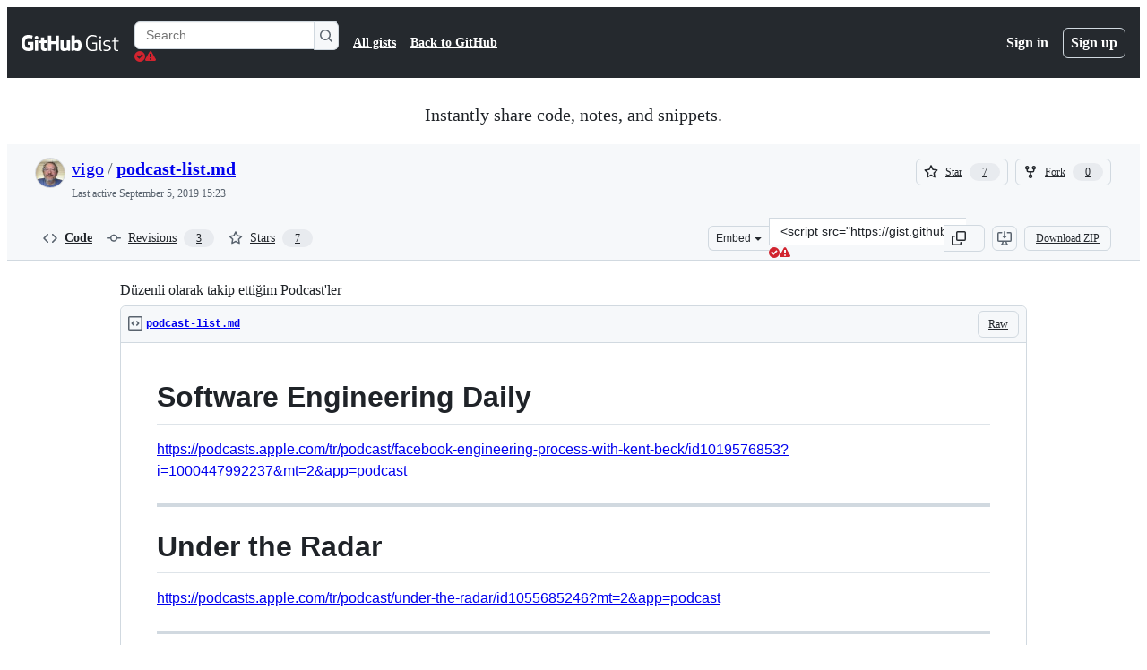

--- FILE ---
content_type: application/javascript
request_url: https://github.githubassets.com/assets/15938-1bc2c363d5ed.js
body_size: 1531
content:
"use strict";(globalThis.webpackChunk_github_ui_github_ui=globalThis.webpackChunk_github_ui_github_ui||[]).push([[15938],{50467:(e,t,n)=>{n.d(t,{_:()=>i});function i(e,t,n){return t in e?Object.defineProperty(e,t,{value:n,enumerable:!0,configurable:!0,writable:!0}):e[t]=n,e}},83770:(e,t,n)=>{n.d(t,{A:()=>p});var i,a,r="undefined"==typeof document?void 0:document,o=!!r&&"content"in r.createElement("template"),d=!!r&&r.createRange&&"createContextualFragment"in r.createRange();function l(e,t){var n,i,a=e.nodeName,r=t.nodeName;return a===r||((n=a.charCodeAt(0),i=r.charCodeAt(0),n<=90&&i>=97)?a===r.toUpperCase():i<=90&&n>=97&&r===a.toUpperCase())}function u(e,t,n){e[n]!==t[n]&&(e[n]=t[n],e[n]?e.setAttribute(n,""):e.removeAttribute(n))}var c={OPTION:function(e,t){var n=e.parentNode;if(n){var i=n.nodeName.toUpperCase();"OPTGROUP"===i&&(i=(n=n.parentNode)&&n.nodeName.toUpperCase()),"SELECT"!==i||n.hasAttribute("multiple")||(e.hasAttribute("selected")&&!t.selected&&(e.setAttribute("selected","selected"),e.removeAttribute("selected")),n.selectedIndex=-1)}u(e,t,"selected")},INPUT:function(e,t){u(e,t,"checked"),u(e,t,"disabled"),e.value!==t.value&&(e.value=t.value),t.hasAttribute("value")||e.removeAttribute("value")},TEXTAREA:function(e,t){var n=t.value;e.value!==n&&(e.value=n);var i=e.firstChild;if(i){var a=i.nodeValue;if(a==n||!n&&a==e.placeholder)return;i.nodeValue=n}},SELECT:function(e,t){if(!t.hasAttribute("multiple")){for(var n,i,a=-1,r=0,o=e.firstChild;o;)if("OPTGROUP"===(i=o.nodeName&&o.nodeName.toUpperCase()))o=(n=o).firstChild;else{if("OPTION"===i){if(o.hasAttribute("selected")){a=r;break}r++}(o=o.nextSibling)||!n||(o=n.nextSibling,n=null)}e.selectedIndex=a}}};function f(){}function s(e){if(e)return e.getAttribute&&e.getAttribute("id")||e.id}let p=(a=function(e,t){var n,i,a,r,o=t.attributes;if(11!==t.nodeType&&11!==e.nodeType){for(var d=o.length-1;d>=0;d--)i=(n=o[d]).name,a=n.namespaceURI,r=n.value,a?(i=n.localName||i,e.getAttributeNS(a,i)!==r&&("xmlns"===n.prefix&&(i=n.name),e.setAttributeNS(a,i,r))):e.getAttribute(i)!==r&&e.setAttribute(i,r);for(var l=e.attributes,u=l.length-1;u>=0;u--)i=(n=l[u]).name,(a=n.namespaceURI)?(i=n.localName||i,t.hasAttributeNS(a,i)||e.removeAttributeNS(a,i)):t.hasAttribute(i)||e.removeAttribute(i)}},function(e,t,n){if(n||(n={}),"string"==typeof t)if("#document"===e.nodeName||"HTML"===e.nodeName||"BODY"===e.nodeName){var u,p,v,m,b,h,N,g,A=t;(t=r.createElement("html")).innerHTML=A}else{u=(u=t).trim(),t=o?(p=u,(v=r.createElement("template")).innerHTML=p,v.content.childNodes[0]):d?(m=u,i||(i=r.createRange()).selectNode(r.body),i.createContextualFragment(m).childNodes[0]):(b=u,(h=r.createElement("body")).innerHTML=b,h.childNodes[0])}var C=n.getNodeKey||s,T=n.onBeforeNodeAdded||f,S=n.onNodeAdded||f,E=n.onBeforeElUpdated||f,x=n.onElUpdated||f,y=n.onBeforeNodeDiscarded||f,U=n.onNodeDiscarded||f,O=n.onBeforeElChildrenUpdated||f,R=!0===n.childrenOnly,V=Object.create(null),w=[];function _(e){w.push(e)}function I(e,t,n){!1!==y(e)&&(t&&t.removeChild(e),U(e),function e(t,n){if(1===t.nodeType)for(var i=t.firstChild;i;){var a=void 0;n&&(a=C(i))?_(a):(U(i),i.firstChild&&e(i,n)),i=i.nextSibling}}(e,n))}!function e(t){if(1===t.nodeType||11===t.nodeType)for(var n=t.firstChild;n;){var i=C(n);i&&(V[i]=n),e(n),n=n.nextSibling}}(e);var P=e,k=P.nodeType,B=t.nodeType;if(!R){if(1===k)1===B?l(e,t)||(U(e),P=function(e,t){for(var n=e.firstChild;n;){var i=n.nextSibling;t.appendChild(n),n=i}return t}(e,(N=t.nodeName,(g=t.namespaceURI)&&"http://www.w3.org/1999/xhtml"!==g?r.createElementNS(g,N):r.createElement(N)))):P=t;else if(3===k||8===k)if(B===k)return P.nodeValue!==t.nodeValue&&(P.nodeValue=t.nodeValue),P;else P=t}if(P===t)U(e);else{if(t.isSameNode&&t.isSameNode(P))return;if(function e(t,n,i){var o=C(n);if((o&&delete V[o],i)||!1!==E(t,n)&&(a(t,n),x(t),!1!==O(t,n)))"TEXTAREA"!==t.nodeName?function(t,n){var i,a,o,d,u,f=n.firstChild,s=t.firstChild;e:for(;f;){for(d=f.nextSibling,i=C(f);s;){if(o=s.nextSibling,f.isSameNode&&f.isSameNode(s)){f=d,s=o;continue e}a=C(s);var p=s.nodeType,v=void 0;if(p===f.nodeType&&(1===p?(i?i!==a&&((u=V[i])?o===u?v=!1:(t.insertBefore(u,s),a?_(a):I(s,t,!0),s=u):v=!1):a&&(v=!1),(v=!1!==v&&l(s,f))&&e(s,f)):(3===p||8==p)&&(v=!0,s.nodeValue!==f.nodeValue&&(s.nodeValue=f.nodeValue))),v){f=d,s=o;continue e}a?_(a):I(s,t,!0),s=o}if(i&&(u=V[i])&&l(u,f))t.appendChild(u),e(u,f);else{var m=T(f);!1!==m&&(m&&(f=m),f.actualize&&(f=f.actualize(t.ownerDocument||r)),t.appendChild(f),function t(n){S(n);for(var i=n.firstChild;i;){var a=i.nextSibling,r=C(i);if(r){var o=V[r];o&&l(i,o)?(i.parentNode.replaceChild(o,i),e(o,i)):t(i)}else t(i);i=a}}(f))}f=d,s=o}for(var b=s,h=a;b;){var N=b.nextSibling;(h=C(b))?_(h):I(b,t,!0),b=N}var g=c[t.nodeName];g&&g(t,n)}(t,n):c.TEXTAREA(t,n)}(P,t,R),w)for(var L=0,D=w.length;L<D;L++){var z=V[w[L]];z&&I(z,z.parentNode,!1)}}return!R&&P!==e&&e.parentNode&&(P.actualize&&(P=P.actualize(e.ownerDocument||r)),e.parentNode.replaceChild(P,e)),P})}}]);
//# sourceMappingURL=15938-020b1509d572.js.map